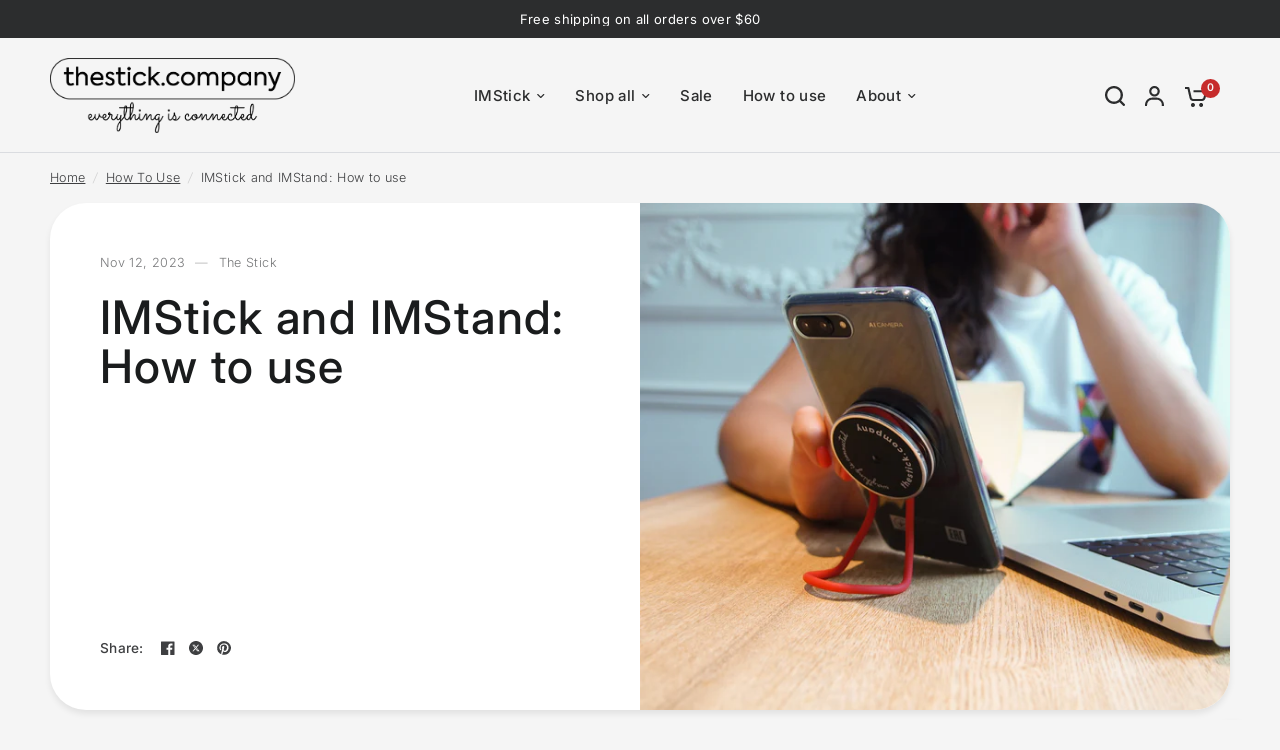

--- FILE ---
content_type: application/javascript; charset=utf-8
request_url: https://analyzely.gropulse.com/get_script?shop=imstick.myshopify.com
body_size: -135
content:

  (function(){
    if (location.pathname.includes('/thank_you') || location.pathname.includes('/thank-you')) {
      var script = document.createElement("script");
      script.type = "text/javascript";
      script.src = "https://analyzely.gropulse.com/get_purchase_page_script?shop=imstick.myshopify.com";
      document.getElementsByTagName("head")[0].appendChild(script);
    }
  })();
  